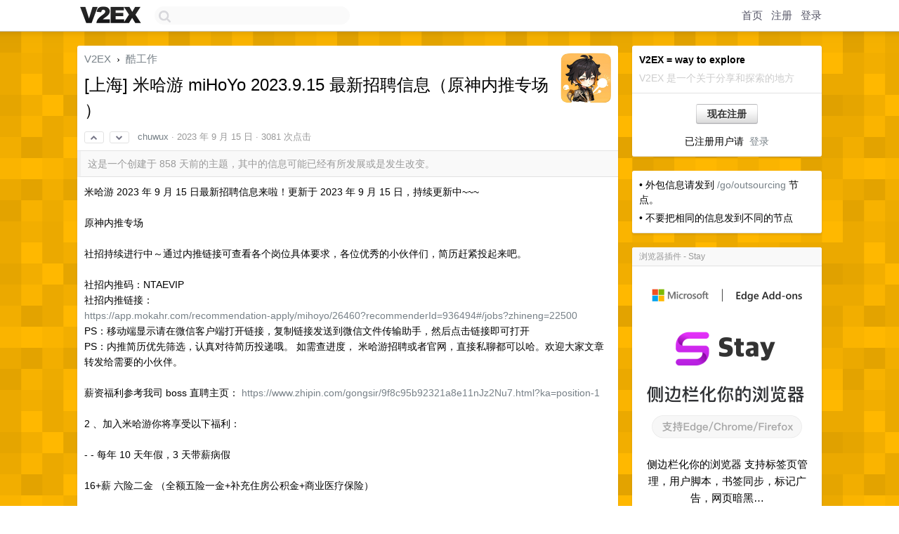

--- FILE ---
content_type: text/html; charset=UTF-8
request_url: https://us.v2ex.com/t/974263
body_size: 9377
content:
<!DOCTYPE html>
<html lang="zh-CN">
<head>
    <meta name="Content-Type" content="text/html;charset=utf-8">
    <meta name="Referrer" content="unsafe-url">
    <meta content="True" name="HandheldFriendly">
    
    <meta name="theme-color" content="#ffffff">
    
    
    <meta name="apple-mobile-web-app-capable" content="yes" />
<meta name="mobile-web-app-capable" content="yes" />
<meta name="detectify-verification" content="d0264f228155c7a1f72c3d91c17ce8fb" />
<meta name="p:domain_verify" content="b87e3b55b409494aab88c1610b05a5f0"/>
<meta name="alexaVerifyID" content="OFc8dmwZo7ttU4UCnDh1rKDtLlY" />
<meta name="baidu-site-verification" content="D00WizvYyr" />
<meta name="msvalidate.01" content="D9B08FEA08E3DA402BF07ABAB61D77DE" />
<meta property="wb:webmaster" content="f2f4cb229bda06a4" />
<meta name="google-site-verification" content="LM_cJR94XJIqcYJeOCscGVMWdaRUvmyz6cVOqkFplaU" />
<meta name="wwads-cn-verify" content="c8ffe9a587b126f152ed3d89a146b445" />
<script type="text/javascript" src="https://cdn.wwads.cn/js/makemoney.js" async></script>
<script async src="https://pagead2.googlesyndication.com/pagead/js/adsbygoogle.js?client=ca-pub-5060390720525238"
     crossorigin="anonymous"></script>
    
    <title>[上海] 米哈游 miHoYo 2023.9.15 最新招聘信息（原神内推专场） - V2EX</title>
    <link rel="dns-prefetch" href="https://static.v2ex.com/" />
<link rel="dns-prefetch" href="https://cdn.v2ex.com/" />
<link rel="dns-prefetch" href="https://i.v2ex.co/" />
<link rel="dns-prefetch" href="https://www.google-analytics.com/" />    
    <style>
        body {
            min-width: 820px;
            font-family: "Helvetica Neue", "Luxi Sans", "Segoe UI", "Hiragino Sans GB", "Microsoft Yahei", sans-serif, "Apple Logo";
        }
    </style>
    <link rel="stylesheet" type="text/css" media="screen" href="/assets/c5cbeb747d47558e3043308a6db51d2046fbbcae-combo.css?t=1768995000">
    
    <script>
        const SITE_NIGHT = 0;
    </script>
    <link rel="stylesheet" href="/static/css/vendor/tomorrow.css?v=3c006808236080a5d98ba4e64b8f323f" type="text/css">
    
    <link rel="icon" sizes="192x192" href="/static/icon-192.png">
    <link rel="apple-touch-icon" sizes="180x180" href="/static/apple-touch-icon-180.png?v=91e795b8b5d9e2cbf2d886c3d4b7d63c">
    
    <link rel="shortcut icon" href="/static/favicon.ico" type="image/png">
    
    
    <link rel="manifest" href="/manifest.webmanifest">
    <script>
        const LANG = 'zhcn';
        const FEATURES = ['search', 'favorite-nodes-sort'];
    </script>
    <script src="/assets/e018fd2b900d7499242ac6e8286c94e0e0cc8e0d-combo.js?t=1768995000" defer></script>
    <meta name="description" content="酷工作 - @chuwux - 米哈游 2023 年 9 月 15 日最新招聘信息来啦！更新于 2023 年 9 月 15 日，持续更新中~~~原神内推专场社招持续进行中～通过内推链接可查看各个岗位具体要求，各位优秀">
    
    
    <link rel="canonical" href="https://www.v2ex.com/t/974263">
    
    


<meta property="og:locale" content="zh_CN" />
<meta property="og:type" content="article" />
<meta property="og:title" content="[上海] 米哈游 miHoYo 2023.9.15 最新招聘信息（原神内推专场） - V2EX" />
<meta property="og:description" content="酷工作 - @chuwux - 米哈游 2023 年 9 月 15 日最新招聘信息来啦！更新于 2023 年 9 月 15 日，持续更新中~~~原神内推专场社招持续进行中～通过内推链接可查看各个岗位具体要求，各位优秀" />
<meta property="og:url" content="https://www.v2ex.com/t/974263" />
<meta property="og:site_name" content="V2EX" />

<meta property="article:tag" content="jobs" />
<meta property="article:section" content="酷工作" />
<meta property="article:published_time" content="2023-09-15T13:30:05Z" />

<meta name="twitter:card" content="summary" />
<meta name="twitter:description" content="酷工作 - @chuwux - 米哈游 2023 年 9 月 15 日最新招聘信息来啦！更新于 2023 年 9 月 15 日，持续更新中~~~原神内推专场社招持续进行中～通过内推链接可查看各个岗位具体要求，各位优秀" />
<meta name="twitter:title" content="[上海] 米哈游 miHoYo 2023.9.15 最新招聘信息（原神内推专场） - V2EX" />
<meta name="twitter:image" content="https://cdn.v2ex.com/avatar/cc95/bb7f/547003_xlarge.png?m=1709356049" />
<meta name="twitter:site" content="@V2EX" />
<meta name="twitter:creator" content="@V2EX" />
<link rel="top" title="回到顶部" href="#">


<link rel="amphtml" href="https://www.v2ex.com/amp/t/974263" />
<script>
const topicId = 974263;
var once = "95515";

document.addEventListener("DOMContentLoaded", () => {
    protectTraffic();

    if (typeof reloadTopicTips !== 'undefined') {
        window.reloadTopicTips = reloadTopicTips;
    }

    const observer = new IntersectionObserver(
        ([e]) => e.target.toggleAttribute('stuck', e.intersectionRatio < 1),
        {threshold: [1]}
    );

    observer.observe(document.getElementById('reply-box'));

    

    $('#Main').on('click', '.no, .ago', function () {
        location.hash = $(this).parents('.cell').prop('id');
    });

    

    // refresh once
    document.addEventListener('visibilitychange', e => {
        if (document.visibilityState === 'visible') {
            fetchOnce().then(once => {
                $('#once').val(once);
            });
        }
    });

    if (location.search.indexOf('p=') > -1) {
    const p = Number(location.search.split('p=')[1].split('&')[0]);
    if (p) {
        const key = 'tp974263';
        if (lscache.set(key, p, 60 * 24 * 30)) { // 30 days
            console.log(`Saved topic page number to ${key}: ` + p);
        }
    }
}

    
});
</script>
<script type="text/javascript">
function format(tpl) {
    var index = 1, items = arguments;
    return (tpl || '').replace(/{(\w*)}/g, function(match, p1) {
        return items[index++] || p1 || match;
    });
}
function loadCSS(url, callback) {
    return $('<link type="text/css" rel="stylesheet"/>')
        .attr({ href: url })
        .on('load', callback)
        .appendTo(document.head);
}
function lazyGist(element) {
    var $btn = $(element);
    var $self = $(element).parent();
    var $link = $self.find('a');
    $btn.prop('disabled', 'disabled').text('Loading...');
    $.getJSON(format('{}.json?callback=?', $link.prop('href').replace($link.prop('hash'), '')))
        .done(function(data) {
            loadCSS(data.stylesheet, function() {
                $self.replaceWith(data.div);
                $('.gist .gist-file .gist-meta a').filter(function() { return this.href === $link.prop('href'); }).parents('.gist-file').siblings().remove();
            });
        })
        .fail(function() { $self.replaceWith($('<a>').attr('href', url).text(url)); });
}
</script>

    
</head>
<body>
    
    
    <div id="Top">
        <div class="content">
            <div class="site-nav">
                <a href="/" name="top" title="way to explore"><div id="Logo"></div></a>
                <div id="search-container">
                    <input id="search" type="text" maxlength="128" autocomplete="off" tabindex="1">
                    <div id="search-result" class="box"></div>
                </div>
                <div class="tools" >
                
                    <a href="/" class="top">首页</a>
                    <a href="/signup" class="top">注册</a>
                    <a href="/signin" class="top">登录</a>
                
                </div>
            </div>
        </div>
    </div>
    
    <div id="Wrapper">
        <div class="content">
            
            <div id="Leftbar"></div>
            <div id="Rightbar">
                <div class="sep20"></div>
                
                    
                    <div class="box">
                        <div class="cell">
                            <strong>V2EX = way to explore</strong>
                            <div class="sep5"></div>
                            <span class="fade">V2EX 是一个关于分享和探索的地方</span>
                        </div>
                        <div class="inner">
                            <div class="sep5"></div>
                            <div align="center"><a href="/signup" class="super normal button">现在注册</a>
                            <div class="sep5"></div>
                            <div class="sep10"></div>
                            已注册用户请 &nbsp;<a href="/signin">登录</a></div>
                        </div>
                    </div>
                    
                    



        
        <div class="sep"></div>
        <div class="box">
            <div class="inner" id="node_sidebar">
                • 外包信息请发到 <a href="/go/outsourcing">/go/outsourcing</a> 节点。
<div class="sep5"></div>
• 不要把相同的信息发到不同的节点
<!--<div class="sep5"></div>
• 换工作是一件经过深思熟虑的严肃事情
<div class="sep5"></div>
• 频繁换工作是 loser 做的事情
<div class="sep5"></div>
• 公司应该提供给员工尽可能好的条件
<div class="sep5"></div>
• 这里不欢迎苦大仇深的公司
<div class="sep5"></div>
• 原则上这里不欢迎猎头发帖，除非是懂技术的猎头
<div class="sep5"></div>
• 如果你自己从来没有从期权上赚过钱，就不要在招聘时强调期权
<div class="sep5"></div>
• 招聘时请尽量给出薪酬范围
<div class="sep5"></div>
• 求职时请附上自己的薪酬要求
<div class="sep5"></div>
• 说话前经过足够的思考是好习惯
<div class="sep5"></div>
• 上传一个有意义的头像会更体现你们公司的品牌和诚意
<div class="sep5"></div>
• 请不要在 1 天的时间内在酷工作节点发布超过 3 个主题
<div class="sep5"></div>
• 请不要在不同节点下发布内容相同的主题
-->
<style type="text/css">
#Wrapper {
background-color: #ffb800;
background-image: url("/static/img/shadow_light.png"), url("//static.v2ex.com/bgs/pixels.png");
background-position: 0 0, 0 0;
background-repeat: repeat-x, repeat;
}
</style>
                
            </div>
            
        </div>
        
    


                    
                    <div class="sep20"></div>
                    <div class="box" id="pro-campaign-container">
    <!-- Campaign content will be loaded here -->
</div>

<script>
document.addEventListener('DOMContentLoaded', function() {
    // Function to escape HTML entities
    function escapeHtml(text) {
        if (!text) return '';
        var div = document.createElement('div');
        div.textContent = text;
        return div.innerHTML;
    }

    // Function to render campaign based on display format
    function renderCampaign(campaign) {
        let html = '';
        let displayFormat = campaign.display_format || 'text-only';
        let title = escapeHtml(campaign.title);
        let description = escapeHtml(campaign.description);
        let callToAction = escapeHtml(campaign.call_to_action);
        let link = escapeHtml(campaign.link);

        // Check if required image URL is available for the display format, fallback to text-only if not
        if (displayFormat === 'small-with-description' && !campaign.img_small_url) {
            displayFormat = 'text-only';
        } else if (displayFormat === 'banner-only' && !campaign.img_banner_url) {
            displayFormat = 'text-only';
        } else if ((displayFormat === 'big-only' || displayFormat === 'big-with-description' || displayFormat === 'big-with-title-description-button') && !campaign.img_big_url) {
            displayFormat = 'text-only';
        }

        html = `<div class="pro-unit-title">${title}</div>`;
        switch(displayFormat) {
            case 'text-only':
                html += `
                    <div class="pro-unit">
                    <div class="pro-unit-description flex-one-row gap10">
                        <div onclick="window.open('${link}', '_blank')">${description}</div>
                        <div><a href="${link}" class="pro-unit-go" target="_blank">›</a>
                        </div>
                    </div>
                    </div>
                `;
                break;

            case 'small-with-description':
                html += `<div class="pro-unit flex-one-row">
                    ${campaign.img_small_cid ? `<div class="pro-unit-small-image">
                        <a href="${link}" target="_blank"><img src="${campaign.img_small_url}" class="pro-unit-img" style="max-width: 130px; max-height: 100px;" /></a>
                    </div>` : ''}
                    <div onclick="window.open('${link}', '_blank')" class="pro-unit-description">${description}</div>
                </div>`;
                break;

            case 'banner-only':
                html += `<div class="cell"><a href="${link}" target="_blank"><img src="${campaign.img_banner_url}" class="pro-unit-img" style="max-width: 250px; max-height: 60px; display: block; vertical-align: bottom;" /></a></div>`;
                break;

            case 'big-only':
                html += `<div class="cell"><a href="${link}" target="_blank"><img src="${campaign.img_big_url}" class="pro-unit-img" style="max-width: 500px; max-height: 500px; width: 100%; display: block; vertical-align: bottom;" /></a></div>`;
                break;

            case 'big-with-description':
                html += `<div class="inner" style="padding-bottom: 0px;"><a href="${link}" target="_blank"><img src="${campaign.img_big_url}" class="pro-unit-img" style="max-width: 500px; max-height: 500px; width: 100%; display: block; vertical-align: bottom;" /></a></div>`;
                html += `<div class="pro-unit-description flex-one-row gap10">
                    <div onclick="window.open('${link}', '_blank')">${description}</div>
                    <div><a href="${link}" class="pro-unit-go" target="_blank">›</a></div></div>`;
                break;

            case 'big-with-title-description-button':
                html += `<div class="inner" style="padding-bottom: 0px;"><a href="${link}" target="_blank"><img src="${campaign.img_big_url}" class="pro-unit-img" style="max-width: 500px; max-height: 500px; width: 100%; display: block; vertical-align: bottom;" /></a></div>`;
                html += `<div class="pro-unit-description">
                    <div style="text-align: center" onclick="window.open('${link}', '_blank')">${description}</div>
                    </div>`;
                html += `<div class="pro-unit-cta-container"><a href="${link}" target="_blank" class="pro-unit-cta">${callToAction}</a></div>`;
                break;

            default:
                html += `
                    <div class="pro-unit-description flex-one-row gap10">
                        <div onclick="window.open('${link}', '_blank')">${description}</div>
                        <div><a href="${link}" class="pro-unit-go" target="_blank">›</a></div>
                    </div>
                `;
        }

        html += `<div class="pro-unit-from flex-one-row gap10">
        <div>Promoted by <a href="/member/${campaign.member.username}" target="_blank">${campaign.member.username}</a></div>
        <div><a href="/pro/about" target="_blank" class="fade"><i class="fa fa-question-circle fade"></i> <span style="font-size: 12px; color: var(--color-fade)">PRO</span></a></div>
        </div>`

        return html;
    }

    // Load campaign from emitter
    var xhr = new XMLHttpRequest();
    xhr.open('GET', '/pro/emitter', true);
    xhr.setRequestHeader('Content-Type', 'application/json');

    xhr.onreadystatechange = function() {
        if (xhr.readyState === 4) {
            if (xhr.status === 200) {
                try {
                    var campaign = JSON.parse(xhr.responseText);
                    if (campaign && campaign.id) {
                        var html = renderCampaign(campaign);
                        document.getElementById('pro-campaign-container').innerHTML = html;
                    } else {
                        // No campaign to display, hide the container
                        document.getElementById('pro-campaign-container').style.display = 'none';
                    }
                } catch (e) {
                    // Parse error, hide the container
                    document.getElementById('pro-campaign-container').style.display = 'none';
                    console.log('Error parsing campaign data: ' + e.message);
                }
            } else {
                // HTTP error, hide the container
                document.getElementById('pro-campaign-container').style.display = 'none';
                console.log('Error loading campaign: HTTP ' + xhr.status);
            }
        }
    };

    xhr.send();
});
</script>
                    <div class="sep20"></div>
                    
                    
                    
                
            </div>
            <div id="Main">
                <div class="sep20"></div>
                
<div class="box" style="border-bottom: 0px;">
    
    <div class="header"><div class="fr"><a href="/member/chuwux"><img src="https://cdn.v2ex.com/avatar/cc95/bb7f/547003_xlarge.png?m=1709356049" class="avatar" border="0" align="default" width="73" style="width: 73px; max-height: 73px;" alt="chuwux" data-uid="547003" /></a></div>
    <a href="/">V2EX</a> <span class="chevron">&nbsp;›&nbsp;</span> <a href="/go/jobs">酷工作</a>
    <div class="sep10"></div>
    <h1>[上海] 米哈游 miHoYo 2023.9.15 最新招聘信息（原神内推专场）</h1>
    <div id="topic_974263_votes" class="votes">
<a href="javascript:" onclick="upVoteTopic(974263);" class="vote"><li class="fa fa-chevron-up"></li></a> &nbsp;<a href="javascript:" onclick="downVoteTopic(974263);" class="vote"><li class="fa fa-chevron-down"></li></a></div> &nbsp; <small class="gray"><a href="/member/chuwux">chuwux</a> · <span title="2023-09-15 21:30:05 +08:00">2023 年 9 月 15 日</span> · 3081 次点击</small>
    </div>
    
    
    <div class="outdated">这是一个创建于 858 天前的主题，其中的信息可能已经有所发展或是发生改变。</div>
    
    
    <div class="cell">
        
        <div class="topic_content">米哈游 2023 年 9 月 15 日最新招聘信息来啦！更新于 2023 年 9 月 15 日，持续更新中~~~<br /><br />原神内推专场<br /><br />社招持续进行中～通过内推链接可查看各个岗位具体要求，各位优秀的小伙伴们，简历赶紧投起来吧。<br /><br />社招内推码：NTAEVIP<br />社招内推链接：<br /><a target="_blank" href="https://app.mokahr.com/recommendation-apply/mihoyo/26460?recommenderId=936494#/jobs?zhineng=22500" rel="nofollow noopener">https://app.mokahr.com/recommendation-apply/mihoyo/26460?recommenderId=936494#/jobs?zhineng=22500</a><br />PS：移动端显示请在微信客户端打开链接，复制链接发送到微信文件传输助手，然后点击链接即可打开<br />PS：内推简历优先筛选，认真对待简历投递哦。 如需查进度， 米哈游招聘或者官网，直接私聊都可以哈。欢迎大家文章转发给需要的小伙伴。<br /><br />薪资福利参考我司 boss 直聘主页： <a target="_blank" href="https://www.zhipin.com/gongsir/9f8c95b92321a8e11nJz2Nu7.html?ka=position-1" rel="nofollow noopener">https://www.zhipin.com/gongsir/9f8c95b92321a8e11nJz2Nu7.html?ka=position-1</a><br /><br />2 、加入米哈游你将享受以下福利：<br /><br />- - 每年 10 天年假，3 天带薪病假<br /><br />16+薪 六险二金 （全额五险一金+补充住房公积金+商业医疗保险）<br /><br />每年两次薪资回顾机会（根据绩效评估是否调薪），分别在 4 月、10 月<br /><br />免费定期体检（本人+一位家属），免费午餐晚餐，内部专属咖啡吧<br /><br />早十晚七，内部各种福利群，猫群，鱼群，ps 群。。。。<br /><br />不限量零食饮料，丰富多彩的节日礼品，年会百分百中奖，丰厚年终奖。<br /><br />福利多多停不下来，我在 miHoYo ，等你一起拯救世界，米哈游期待你的到来。<br /><br />3 、关于米哈游<br /><br />米哈游成立于 2011 年，致力于为用户提供美好的、超出预期的产品与内容。米哈游陆续推出了多款高品质人气产品，包括《崩坏学园 2 》、《崩坏 3 》、《未定事件簿》、《原神》、《崩坏:星穹铁道》，动态桌面软件《人工桌面》以及社区产品《米游社》，并围绕原创 IP 打造了动画、音乐及周边等多元产品。即将上线的《绝区零》等同样受到全球玩家广泛关注。<br /><br />秉承着“技术宅拯救世界”的使命，米哈游始终致力于技术研发、探索前沿科技，在卡通渲染、人工智能、云游戏技术等领域积累了先进的技术能力。<br /><br />米哈游总部位于中国上海，并在新加坡、美国、加拿大、日本、韩国等国家和地区进行全球化布局。目前，公司员工 5,000 人，来自世界知名游戏/互联网/科技公司。<br /><a target="_blank" href="/i/8dK59N8c.png" rel="nofollow noopener" target="_blank" title="在新窗口打开图片 8dK59N8c.png"><img src="//i.v2ex.co/8dK59N8c.png" class="embedded_image"></a></div>
        
    </div>
    
    
    
    
</div>

<!-- SOL tip topic -->


<div class="sep20"></div>


<div class="box">
    <div class="cell"><div class="fr" style="margin: -3px -5px 0px 0px;"><a href="/tag/米哈游" class="tag"><li class="fa fa-tag"></li> 米哈游</a><a href="/tag/原神" class="tag"><li class="fa fa-tag"></li> 原神</a><a href="/tag/链接" class="tag"><li class="fa fa-tag"></li> 链接</a><a href="/tag/福利" class="tag"><li class="fa fa-tag"></li> 福利</a></div><span class="gray">5 条回复 &nbsp;<strong class="snow">•</strong> &nbsp;2023-09-26 10:07:00 +08:00</span>
    </div>
    

    
        
        <div id="r_13655928" class="cell">
        
        <table cellpadding="0" cellspacing="0" border="0" width="100%">
            <tr>
                <td width="48" valign="top" align="center"><img src="https://cdn.v2ex.com/gravatar/a91aad9efb3558ac3c7a782bb56d305a?s=48&d=retro" class="avatar" border="0" align="default" alt="xxycode" data-uid="184249" /></td>
                <td width="10" valign="top"></td>
                <td width="auto" valign="top" align="left"><div class="fr"> &nbsp; &nbsp; <span class="no">1</span></div>
                    <div class="sep3"></div>
                    <strong><a href="/member/xxycode" class="dark">xxycode</a></strong> &nbsp; <div class="badges"></div>&nbsp; &nbsp;<span class="ago" title="2023-09-16 22:21:55 +08:00">2023 年 9 月 16 日</span> 
                    <div class="sep5"></div>
                    <div class="reply_content">我的简历找人内推了，一周都没联系我，是不是简历挂了</div>
                </td>
            </tr>
        </table>
        </div>
    
    

    
        
        <div id="r_13657987" class="cell">
        
        <table cellpadding="0" cellspacing="0" border="0" width="100%">
            <tr>
                <td width="48" valign="top" align="center"><img src="https://cdn.v2ex.com/avatar/cc95/bb7f/547003_normal.png?m=1709356049" class="avatar" border="0" align="default" alt="chuwux" data-uid="547003" /></td>
                <td width="10" valign="top"></td>
                <td width="auto" valign="top" align="left"><div class="fr"> &nbsp; &nbsp; <span class="no">2</span></div>
                    <div class="sep3"></div>
                    <strong><a href="/member/chuwux" class="dark">chuwux</a></strong> &nbsp; <div class="badges"><div class="badge op">OP</div></div>&nbsp; &nbsp;<span class="ago" title="2023-09-17 19:35:52 +08:00">2023 年 9 月 17 日</span> 
                    <div class="sep5"></div>
                    <div class="reply_content">@<a href="/member/xxycode">xxycode</a>  让你内推的朋友给你看下把</div>
                </td>
            </tr>
        </table>
        </div>
    
    

    
        
        <div id="r_13658490" class="cell">
        
        <table cellpadding="0" cellspacing="0" border="0" width="100%">
            <tr>
                <td width="48" valign="top" align="center"><img src="https://cdn.v2ex.com/avatar/2ba2/1626/340172_normal.png?m=1533884612" class="avatar" border="0" align="default" alt="mio4" data-uid="340172" /></td>
                <td width="10" valign="top"></td>
                <td width="auto" valign="top" align="left"><div class="fr"> &nbsp; &nbsp; <span class="no">3</span></div>
                    <div class="sep3"></div>
                    <strong><a href="/member/mio4" class="dark">mio4</a></strong> &nbsp; <div class="badges"></div>&nbsp; &nbsp;<span class="ago" title="2023-09-17 23:09:07 +08:00">2023 年 9 月 17 日</span> 
                    <div class="sep5"></div>
                    <div class="reply_content">米哈游加班严重吗</div>
                </td>
            </tr>
        </table>
        </div>
    
    

    
        
        <div id="r_13666203" class="cell">
        
        <table cellpadding="0" cellspacing="0" border="0" width="100%">
            <tr>
                <td width="48" valign="top" align="center"><img src="https://cdn.v2ex.com/avatar/cc95/bb7f/547003_normal.png?m=1709356049" class="avatar" border="0" align="default" alt="chuwux" data-uid="547003" /></td>
                <td width="10" valign="top"></td>
                <td width="auto" valign="top" align="left"><div class="fr"> &nbsp; &nbsp; <span class="no">4</span></div>
                    <div class="sep3"></div>
                    <strong><a href="/member/chuwux" class="dark">chuwux</a></strong> &nbsp; <div class="badges"><div class="badge op">OP</div></div>&nbsp; &nbsp;<span class="ago" title="2023-09-19 10:44:30 +08:00">2023 年 9 月 19 日</span> 
                    <div class="sep5"></div>
                    <div class="reply_content">@<a href="/member/mio4">mio4</a> 看部门吧，需要加的就加</div>
                </td>
            </tr>
        </table>
        </div>
    
    

    
        
        <div id="r_13701424" class="cell">
        
        <table cellpadding="0" cellspacing="0" border="0" width="100%">
            <tr>
                <td width="48" valign="top" align="center"><img src="https://cdn.v2ex.com/gravatar/2a654c559425eae4357d1f9f04d824cf?s=48&d=retro" class="avatar" border="0" align="default" alt="assiadamo" data-uid="71762" /></td>
                <td width="10" valign="top"></td>
                <td width="auto" valign="top" align="left"><div class="fr"> &nbsp; &nbsp; <span class="no">5</span></div>
                    <div class="sep3"></div>
                    <strong><a href="/member/assiadamo" class="dark">assiadamo</a></strong> &nbsp; <div class="badges"></div>&nbsp; &nbsp;<span class="ago" title="2023-09-26 10:07:00 +08:00">2023 年 9 月 26 日</span> 
                    <div class="sep5"></div>
                    <div class="reply_content">米娜桑的简历已进入人才储备库</div>
                </td>
            </tr>
        </table>
        </div>
    
    


</div>
<div class="sep20"></div>



<div class="sep20"></div>
<div style="box-sizing: border-box"><div class="wwads-cn wwads-horizontal" data-id="98" style="max-width: 100%; padding-top: 10px; margin-top: 0px; text-align: left; box-shadow: 0 2px 3px rgb(0 0 0 / 10%); border-bottom: 1px solid var(--box-border-color); background-color: var(--box-background-color); color: var(--box-foreground-color);"></div></div>
<style type="text/css">.wwads-cn { border-radius: 3px !important; } .wwads-text { color: var(--link-color) !important; }</style>






            </div>
            
            
        </div>
        <div class="c"></div>
        <div class="sep20"></div>
    </div>
    <div id="Bottom">
        <div class="content">
            <div class="inner">
                <div class="sep10"></div>
                    <div class="fr">
                        <a href="https://www.digitalocean.com/?refcode=1b51f1a7651d" target="_blank"><div id="DigitalOcean"></div></a>
                    </div>
                    <strong><a href="/about" class="dark" target="_self">关于</a> &nbsp; <span class="snow">·</span> &nbsp; <a href="/help" class="dark" target="_self">帮助文档</a> &nbsp; <span class="snow">·</span> &nbsp; <a href="/pro/about" class="dark" target="_self">自助推广系统</a> &nbsp; <span class="snow">·</span> &nbsp; <a href="https://blog.v2ex.com/" class="dark" target="_blank">博客</a> &nbsp; <span class="snow">·</span> &nbsp; <a href="/help/api" class="dark" target="_self">API</a> &nbsp; <span class="snow">·</span> &nbsp; <a href="/faq" class="dark" target="_self">FAQ</a> &nbsp; <span class="snow">·</span> &nbsp; <a href="/solana" class="dark" target="_self">Solana</a> &nbsp; <span class="snow">·</span> &nbsp; 3325 人在线</strong> &nbsp; <span class="fade">最高记录 6679</span> &nbsp; <span class="snow">·</span> &nbsp; <a href="/select/language" class="f11"><img src="/static/img/language.png?v=6a5cfa731dc71a3769f6daace6784739" width="16" align="absmiddle" id="ico-select-language" /> &nbsp; Select Language</a>
                    <div class="sep20"></div>
                    创意工作者们的社区
                    <div class="sep5"></div>
                    World is powered by solitude
                    <div class="sep20"></div>
                    <span class="small fade">VERSION: 3.9.8.5 · 82ms · <a href="/worldclock#utc">UTC 11:34</a> · <a href="/worldclock#pvg">PVG 19:34</a> · <a href="/worldclock#lax">LAX 03:34</a> · <a href="/worldclock#jfk">JFK 06:34</a><br />♥ Do have faith in what you're doing.</span>
                <div class="sep10"></div>
            </div>
        </div>
    </div>

    

    

    
    <script src="/b/i/W8_LZ2Rjsus2VYcy53LpAA4NtFqyqvSzsx0DDXk9jPPgX4GAr3s6ztemT_gfElS7CZTKYxv0rvwOvW6qX335pV_jMmKfS7rRlMHgN6If_XBf-rIedOLDXX1KsQmzo1p6YIcBc7z36yBV4Mxxt_oqt-yhbj7tly0RjMIsdqPYHQo="></script>
    

    
    <script>
      (function(i,s,o,g,r,a,m){i['GoogleAnalyticsObject']=r;i[r]=i[r]||function(){
      (i[r].q=i[r].q||[]).push(arguments)},i[r].l=1*new Date();a=s.createElement(o),
      m=s.getElementsByTagName(o)[0];a.async=1;a.src=g;m.parentNode.insertBefore(a,m)
      })(window,document,'script','//www.google-analytics.com/analytics.js','ga');

      ga('create', 'UA-11940834-2', 'v2ex.com');
      ga('send', 'pageview');
      

ga('send', 'event', 'Node', 'topic', 'jobs');



    </script>
    

    
<button class="scroll-top" data-scroll="up" type="button"><span>❯<span></button>
</body>
</html>

--- FILE ---
content_type: text/html; charset=UTF-8
request_url: https://us.v2ex.com/pro/emitter
body_size: 230
content:
{"img_big_cid": "QmU686dutq3WdNQ8HdyvsroPc85GnNwAN9ri6vvG5fMCX1", "description": "\u4fa7\u8fb9\u680f\u5316\u4f60\u7684\u6d4f\u89c8\u5668\r\n\u652f\u6301\u6807\u7b7e\u9875\u7ba1\u7406\uff0c\u7528\u6237\u811a\u672c\uff0c\u4e66\u7b7e\u540c\u6b65\uff0c\u6807\u8bb0\u5e7f\u544a\uff0c\u7f51\u9875\u6697\u9ed1\u2026", "weight": 216000, "title": "\u6d4f\u89c8\u5668\u63d2\u4ef6 - Stay", "img_big_url": "https://cid.v2ex.pro/ipfs/QmU686dutq3WdNQ8HdyvsroPc85GnNwAN9ri6vvG5fMCX1", "img_banner_cid": "", "img_small_url": null, "reviewed": 1756186272, "member": {"username": "ris", "id": 489742}, "img_small_cid": "", "img_banner_url": null, "call_to_action": "\u5f00\u59cb\u8bd5\u7528", "link": "https://microsoftedge.microsoft.com/addons/detail/stay-sidebar-your-brows/ihnakibhdgjfcconfoohcncbadhjloej", "last_modified": 1756138633, "created": 1756138242, "active": 1756138633, "display_format": "big-with-title-description-button", "id": 88}

--- FILE ---
content_type: text/html; charset=utf-8
request_url: https://www.google.com/recaptcha/api2/aframe
body_size: 267
content:
<!DOCTYPE HTML><html><head><meta http-equiv="content-type" content="text/html; charset=UTF-8"></head><body><script nonce="3F1mCgYbPRZRtA3d40c52Q">/** Anti-fraud and anti-abuse applications only. See google.com/recaptcha */ try{var clients={'sodar':'https://pagead2.googlesyndication.com/pagead/sodar?'};window.addEventListener("message",function(a){try{if(a.source===window.parent){var b=JSON.parse(a.data);var c=clients[b['id']];if(c){var d=document.createElement('img');d.src=c+b['params']+'&rc='+(localStorage.getItem("rc::a")?sessionStorage.getItem("rc::b"):"");window.document.body.appendChild(d);sessionStorage.setItem("rc::e",parseInt(sessionStorage.getItem("rc::e")||0)+1);localStorage.setItem("rc::h",'1768995283079');}}}catch(b){}});window.parent.postMessage("_grecaptcha_ready", "*");}catch(b){}</script></body></html>